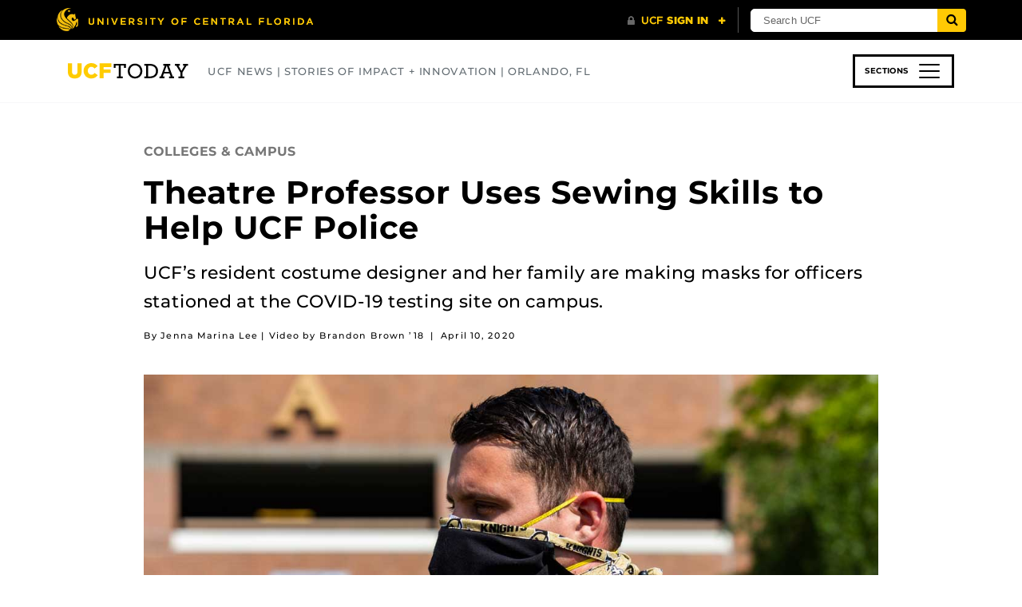

--- FILE ---
content_type: text/xml; charset=UTF-8
request_url: https://www.ucf.edu/alert/feed/?post_type=alert&_=1768948075340
body_size: 102
content:
<?xml version="1.0" encoding="UTF-8"?>
<rss version="2.0"
	xmlns:content="http://purl.org/rss/1.0/modules/content/"
	xmlns:wfw="http://wellformedweb.org/CommentAPI/"
	xmlns:dc="http://purl.org/dc/elements/1.1/"
	xmlns:atom="http://www.w3.org/2005/Atom"
	xmlns:sy="http://purl.org/rss/1.0/modules/syndication/"
	xmlns:slash="http://purl.org/rss/1.0/modules/slash/"
	 xmlns:media="http://search.yahoo.com/mrss/" >

<channel>
	<title>UCF AlertUCF Alert</title>
	<atom:link href="https://www.ucf.edu/alert/feed/?post_type=alert&#038;_=1768948075340" rel="self" type="application/rss+xml" />
	<link>https://www.ucf.edu/alert/</link>
	<description>Emergency Alert System - University of Central Florida, Orlando, FL</description>
	<lastBuildDate>Mon, 07 Oct 2024 16:47:21 +0000</lastBuildDate>
	<language>en-US</language>
	<generator>https://wordpress.org/?v=6.9</generator>

	</channel>
</rss>
